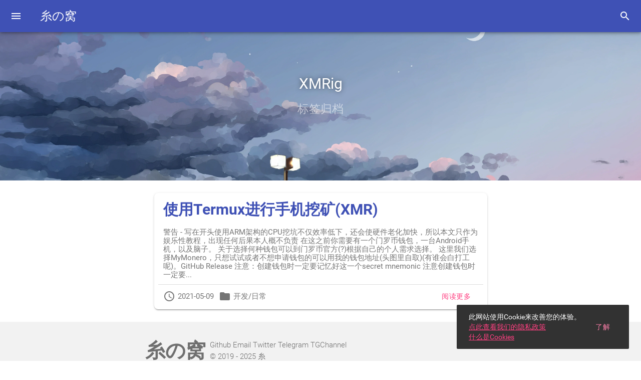

--- FILE ---
content_type: text/html; charset=utf-8
request_url: https://www.yuameshi.top/tags/XMRig/
body_size: 4379
content:
<!DOCTYPE html>
<html lang="zh-CN">
	<head><!-- hexo injector head_begin start --><link rel="dns-prefetch" href="https://cdn.yuameshi.top/" /><link rel="dns-prefetch" href="https://cdnjs.cloudflare.com/" /><!-- hexo injector head_begin end -->
	<meta charset="UTF-8">
	
	
	<title>标签 - XMRig - 糸の窝</title>
	<meta name="description" content="标签 - XMRig - 糸の窝">
	<link rel="shortcut icon" href="/favicon.ico" type="image/x-icon">
	<meta name="theme-color" id="themeColorTag" data-theme-primary-color="#3f51b5" content="#3f51b5" />
	<meta name="msapplication-TileImage" content="/favicon.ico" />
	<meta name="msapplication-TileColor" content="#3f51b5" />
	<link rel="apple-touch-icon" href="/favicon.ico" />
	<meta name="apple-mobile-web-app-capable" content="yes" />
	<meta name="apple-mobile-web-app-status-bar-style" content="default" />
	<meta name="apple-mobile-web-app-title" content="糸の窝" />
	<meta name="description" content="一个大废物的博客">
<meta property="og:type" content="blog">
<meta property="og:title" content="糸の窝">
<meta property="og:url" content="https://www.yuameshi.top/tags/XMRig/index.html">
<meta property="og:site_name" content="糸の窝">
<meta property="og:description" content="一个大废物的博客">
<meta property="og:locale" content="zh_CN">
<meta property="article:author" content="糸">
<meta property="article:tag" content="Yuameshi">
<meta property="article:tag" content="糸">
<meta property="article:tag" content="博客">
<meta property="article:tag" content="Blog">
<meta name="twitter:card" content="summary">
	<meta name="twitter:title" content="标签 - XMRig - 糸の窝" />
	<meta name="twitter:description" content="标签 - XMRig - 糸の窝" />
	<meta name="viewport" content="width=device-width, initial-scale=1.0">
	
		<link rel="dns-prefetch" href="https://cdnjs.cloudflare.com" />
		<link rel="preconnect" href="https://cdnjs.cloudflare.com" crossorigin="anonymous">
	
	
		<link rel="preload" href="/favicon.ico" as="image" crossorigin="anonymous">
		<link rel="prefetch" href="/favicon.ico" as="image" crossorigin="anonymous">
	
	
<script src="/js/material.js" async></script>

	
<link rel="stylesheet" href="/css/main.css">

	<link rel="prefetch" href="/css/post.css" as="fetch" crossorigin="anonymous">
	<link rel="prefetch" href="/css/friends.css" as="fetch" crossorigin="anonymous">
	
	<link rel="preload" href="https://cdnjs.cloudflare.com/ajax/libs/mdui/1.0.2/fonts/roboto/Roboto-Regular.woff2?v=1.0.2" as="font" crossorigin="anonymous">
	<link rel="preload" href="https://cdnjs.cloudflare.com/ajax/libs/mdui/1.0.2/fonts/roboto/Roboto-Medium.woff2?v=1.0.2" as="font" crossorigin="anonymous">
	<link rel="preload" href="https://cdnjs.cloudflare.com/ajax/libs/mdui/1.0.2/fonts/roboto/Roboto-Bold.woff2?v=1.0.2" as="font" crossorigin="anonymous">
	<link rel="preload" href="https://cdnjs.cloudflare.com/ajax/libs/mdui/1.0.2/icons/material-icons/MaterialIcons-Regular.woff2?v=1.0.2" as="font" crossorigin="anonymous">
	
	<link rel="stylesheet" href="https://cdnjs.cloudflare.com/ajax/libs/mdui/1.0.2/css/mdui.min.css?v=1.0.2" crossorigin="anonymous">
	<script src="https://cdnjs.cloudflare.com/ajax/libs/mdui/1.0.2/js/mdui.min.js?v=1.0.2" async crossorigin="anonymous"></script>
	
	<link rel="prefetch" href="https://cdnjs.cloudflare.com/ajax/libs/mdui/1.0.2/fonts/roboto/Roboto-Black.woff2?v=1.0.2" as="font" crossorigin="anonymous">
	<link rel="prefetch" href="https://cdnjs.cloudflare.com/ajax/libs/mdui/1.0.2/fonts/roboto/Roboto-BlackItalic.woff2?v=1.0.2" as="font" crossorigin="anonymous">
	<link rel="prefetch" href="https://cdnjs.cloudflare.com/ajax/libs/mdui/1.0.2/fonts/roboto/Roboto-BoldItalic.woff2?v=1.0.2" as="font" crossorigin="anonymous">
	<link rel="prefetch" href="https://cdnjs.cloudflare.com/ajax/libs/mdui/1.0.2/fonts/roboto/Roboto-Light.woff2?v=1.0.2" as="font" crossorigin="anonymous">
	<link rel="prefetch" href="https://cdnjs.cloudflare.com/ajax/libs/mdui/1.0.2/fonts/roboto/Roboto-LightItalic.woff2?v=1.0.2" as="font" crossorigin="anonymous">
	<link rel="prefetch" href="https://cdnjs.cloudflare.com/ajax/libs/mdui/1.0.2/fonts/roboto/Roboto-MediumItalic.woff2?v=1.0.2" as="font" crossorigin="anonymous">
	<link rel="prefetch" href="https://cdnjs.cloudflare.com/ajax/libs/mdui/1.0.2/fonts/roboto/Roboto-RegularItalic.woff2?v=1.0.2" as="font" crossorigin="anonymous">
	<link rel="prefetch" href="https://cdnjs.cloudflare.com/ajax/libs/mdui/1.0.2/fonts/roboto/Roboto-Thin.woff2?v=1.0.2" as="font" crossorigin="anonymous">
	<link rel="prefetch" href="https://cdnjs.cloudflare.com/ajax/libs/mdui/1.0.2/fonts/roboto/Roboto-ThinItalic.woff2?v=1.0.2" as="font" crossorigin="anonymous">

	<link rel="prefetch" href="https://cdnjs.cloudflare.com/ajax/libs/qrcodejs/1.0.0/qrcode.min.js" as="script" crossorigin="anonymous">
	

	
	
		<link rel="preload" href="https://cdn.yuameshi.top/images/blog/87489781_p0.3840px.webp" as="image" crossorigin="anonymous">
	
	
		
			<link rel="prefetch" href="https://cdn.yuameshi.top/images/avatar/Avatar.192px.webp" as="image" crossorigin="anonymous">
		
		
			<link rel="prefetch" href="https://cdn.yuameshi.top/images/blog/87478484_p0.1000px.webp" as="image" crossorigin="anonymous">
		
	
	
	
	<script async>window.shareMetadata = {title: '标签 - XMRig - 糸の窝',description: '标签 - XMRig - 糸の窝',url: 'undefined',blogName : '糸の窝',postDate: '2025-09-12',scan: '扫描二维码继续阅读',};window.gdprCookieAlert = {msg: '此网站使用Cookie来改善您的体验。<br><a aria-label=\"view our privacy policy\" class=\"mdui-text-color-theme-accent\" href=\"/privacy/\" target=\"_blank\">点此查看我们的隐私政策</a><br><a aria-label=\"learn more about cookies\" class=\"mdui-text-color-theme-accent\" href=\"https://www.cookiesandyou.com\" rel=\"noopener noreferrer nofollow\" target=\"_blank\">什么是Cookies</a>',btnTxt: "了解",};var offlineAlertSnackbar;window.onlineCheck = {inaccurateDetection: true,offMsg: "您似乎处于离线状态，某些功能无法使用，请检查您的网络连接。",onMsg: "网络连接已恢复！",btnTxt: "了解",};window.search = {path: "/search.json",noResult: "没有找到与“$txt$”相关的结果",error: "MDx的搜索数据库似乎未正确加载，请尝试刷新页面",};</script>
	<link rel="preload" href="/search.json" as="fetch" crossorigin="anonymous">
	<link rel="prefetch" href="/search.json" as="fetch" crossorigin="anonymous">
<!-- hexo injector head_end start --><link rel="manifest" href="/manifest.webmanifest"><!-- hexo injector head_end end --><meta name="generator" content="Hexo 7.3.0"><link rel="alternate" href="/rss.xml" title="糸の窝" type="application/rss+xml">
</head>

	<body class="mdui-theme-primary-indigo mdui-theme-accent-pink mdui-theme-layout-auto">
		<div class="appBar">
	<div class="mdui-appbar mdui-appbar-fixed">
		<div class="mdui-progress mdui-color-transparent" id="pageLoadProgressIndicator">
			<div class="mdui-progress-indeterminate"></div>
		</div>
		<div class="mdui-toolbar mdui-color-theme">
			<button class="mdui-btn mdui-btn-icon mdui-ripple" mdui-drawer="{target:'#left-drawer',overlay:true,swipe:true}">
				<i class="mdui-icon material-icons">&#xe5d2;</i>
			</button>
			<a href="/" class="mdui-typo-headline" id="appBarTitle" data-original-title="糸の窝">
				糸の窝
			</a>
			<div class="mdui-toolbar-spacer"></div>
			
			
				<button class="mdui-btn mdui-btn-icon mdui-ripple" mdui-dialog="{target: '#searchDialog'}">
					<i class="mdui-icon material-icons">&#xe8b6;</i>
				</button>
			
		</div>
	</div>
</div>
		<div class="mdui-drawer mdui-color-white mdui-drawer-full-height mdui-drawer-close" id="left-drawer">
	<div class="drawerHeader">
		
			<div class="drawerAbout mdui-color-theme">
				<div class="drawerAboutMain mdui-text-color-white" style="background-image: url(https://cdn.yuameshi.top/images/blog/87478484_p0.1000px.webp);"
					data-name="糸" data-slogan="qwq">
					
						<img src="https://cdn.yuameshi.top/images/avatar/Avatar.192px.webp" alt="avatar" class="avatar mdui-img-circle">
					
				</div>
			</div>
		
		<button
			class="nightMode mdui-btn mdui-btn-icon mdui-text-color-white mdui-ripple mdui-valign mdui-text-center"
			mdui-tooltip="{content: '切换日间/夜间模式'}"
			mdui-drawer-close="{target: '#left-drawer'}"
			id="nightModeToggle"
		>
			<i class="mdui-icon material-icons"></i>
		</button>
	</div>
	
	<nav id="drawer-menu">
		<div class="mdui-list">
			
				
				<a href="/" class="mdui-list-item mdui-ripple mdui-valign mdui-text-color-theme-text">
					<i class="mdui-list-item-icon mdui-icon material-icons">
						&#xe88a;
					</i>
					主页
				</a>
			
				
				<a target="_blank" rel="noopener" href="https://b23.tv/CRByKN" class="mdui-list-item mdui-ripple mdui-valign mdui-text-color-theme-text">
					<i class="mdui-list-item-icon mdui-icon material-icons">
						&#xe04b;
					</i>
					睿站主页
				</a>
			
				
				<a href="/friends" class="mdui-list-item mdui-ripple mdui-valign mdui-text-color-theme-text">
					<i class="mdui-list-item-icon mdui-icon material-icons">
						&#xe7fb;
					</i>
					基友们
				</a>
			
				
				<a target="_blank" rel="noopener" href="https://github.com/Yuameshi" class="mdui-list-item mdui-ripple mdui-valign mdui-text-color-theme-text">
					<i class="mdui-list-item-icon mdui-icon material-icons">
						&#xe869;
					</i>
					Gay♂Hub
				</a>
			
				
				<a target="_blank" rel="noopener" href="https://phicommunity.com.cn" class="mdui-list-item mdui-ripple mdui-valign mdui-text-color-theme-text">
					<i class="mdui-list-item-icon mdui-icon material-icons">
						&#xe149;
					</i>
					PhiCommunity
				</a>
			
				
				<a href="/about" class="mdui-list-item mdui-ripple mdui-valign mdui-text-color-theme-text">
					<i class="mdui-list-item-icon mdui-icon material-icons">
						&#xe88e;
					</i>
					关于
				</a>
			
				
				<a target="_blank" rel="noopener" href="https://status.yuameshi.top/" class="mdui-list-item mdui-ripple mdui-valign mdui-text-color-theme-text">
					<i class="mdui-list-item-icon mdui-icon material-icons">
						&#xe24b;
					</i>
					Yuameshiの服务状态
				</a>
			
		</div>
	</nav>
</div>
		
<div
	class="pageTitle mdui-color-theme mdui-color-theme"
	id="pageTitleContainer"
	style="background-image: url('https://cdn.yuameshi.top/images/blog/87489781_p0.3840px.webp'); ">
	<h1 id="pageTitle">
		XMRig
	</h1>
	
		<h2>
			标签归档
		</h2>
	
</div>
		<div class="mainContent mdui-center" id="mainContent">
			<main class="postList mdui-center">
	
		
	<div class="mdui-card mdui-center mdui-hoverable postItem">
		<div class="mdui-card-actions postItemContent">
			<a href="/2021/05/termux-xmrig/" class="mdui-text-color-theme postTitle">
				<h1>
					使用Termux进行手机挖矿(XMR)
				</h1>
			</a>
			<p class="mdui-text-color-theme-secondary postExcerpt">
				
警告 - 写在开头使用ARM架构的CPU挖坑不仅效率低下，还会使硬件老化加快，所以本文只作为娱乐性教程，出现任何后果本人概不负责

在这之前你需要有一个门罗币钱包，一台Android手机，以及脑子。
关于选择何种钱包可以到门罗币官方(?)根据自己的个人需求选择。
这里我们选择MyMonero，只想试试或者不想申请钱包的可以用我的钱包地址(头图里自取)(有谁会白打工呢)。GitHub Release

注意：创建钱包时一定要记忆好这一个secret mnemonic

注意创建钱包时一定要...
			</p>
			<div class="mdui-divider"></div>
			<div class="postItemFooter">
				<span class="postItemInfo mdui-text-color-theme-secondary">
					<div class="postTime">
						<i class="mdui-icon material-icons">&#xe192;</i>
						2021-05-09
					</div>
					<div class="categories">
						<i class="mdui-icon material-icons">&#xe2c7;</i>
						<a class="mdui-text-color-theme-secondary category-link" href="/categories/%E5%BC%80%E5%8F%91/">开发</a> / <a class="mdui-text-color-theme-secondary category-link" href="/categories/%E6%97%A5%E5%B8%B8/">日常</a>
					</div>
				</span>
				<a class="readMore mdui-btn mdui-ripple mdui-ripple-white mdui-text-color-theme-accent"
					href="/2021/05/termux-xmrig/">阅读更多
				</a>
			</div>
		</div>
	</div>

	
</main>
			 
		</div>
		
	<footer class="footer modern mdui-text-color-theme-secondary">
	<div class="footerUpperLayer">
		<div class="title">
			<a href="https://www.yuameshi.top" class="mdui-text-color-theme-secondary">糸の窝</a>
		</div>
		<div class="detail">
			<div class="text">
				
				
					
					<div class="contact">
						
							<a target="_blank" rel="noopener" href="https://github.com/Yuameshi/" class="mdui-text-color-theme-secondary">
								Github
							</a>
						
							<a href="/cdn-cgi/l/email-protection#8bf2feeae6eef8e3e2cbe4feffe7e4e4e0a5e8e4e6" class="mdui-text-color-theme-secondary">
								Email
							</a>
						
							<a target="_blank" rel="noopener" href="https://twitter.com/Yuameshi" class="mdui-text-color-theme-secondary">
								Twitter
							</a>
						
							<a target="_blank" rel="noopener" href="https://t.me/yuameshi" class="mdui-text-color-theme-secondary">
								Telegram
							</a>
						
							<a target="_blank" rel="noopener" href="https://t.me/Yuameshi_Words" class="mdui-text-color-theme-secondary">
								TGChannel
							</a>
						
					</div>
				
			</div>
			<div class="copyrights">
				&copy; 2019 - 2025 糸
			</div>
		</div>
	</div>
	<br>
	<div class="footerLowerLayer">
		<div class="left">
			
				<a href="https://hexo.io" class="mdui-text-color-theme-secondary" target="_blank">由 Hexo 强力驱动</a>
			
			
				&nbsp;&&nbsp;
			
			
				<a href="https://github.com/Yuameshi/hexo-theme-mdx" class="mdui-text-color-theme-secondary" target="_blank">由 MDx 主题装饰</a>
			
		</div>
		<div class="right">
			
			
			
				<a target="_blank" rel="noopener" href="https://icp.gov.moe/?keyword=20232023" class="mdui-text-color-theme-secondary">萌ICP备20232023号</a>
			
		</div>
	</div>
</footer> 



		 
		
			<div class="mdui-dialog" id="searchDialog">
				<div class="mdui-textfield mdui-textfield-floating-label">
					<label class="mdui-textfield-label" for="searchInputBox">搜点什么...</label>
					<input class="mdui-textfield-input" type="text" id="searchInputBox" />
				</div>
				<div class="mdui-container" id="searchResultContainer"></div>
			</div>
		
		 
		<button id="goToTopBtn" class="mdui-fab mdui-fab-fixed mdui-fab-hide mdui-ripple mdui-color-theme-accent">
			<i class="mdui-icon material-icons">&#xe316;</i>
		</button>
	<!-- Cloudflare Pages Analytics --><script data-cfasync="false" src="/cdn-cgi/scripts/5c5dd728/cloudflare-static/email-decode.min.js"></script><script defer src='https://static.cloudflareinsights.com/beacon.min.js' data-cf-beacon='{"token": "05b81afa8fc74b3a8cf98f93efcb55e3"}'></script><!-- Cloudflare Pages Analytics --><script defer src="https://static.cloudflareinsights.com/beacon.min.js/vcd15cbe7772f49c399c6a5babf22c1241717689176015" integrity="sha512-ZpsOmlRQV6y907TI0dKBHq9Md29nnaEIPlkf84rnaERnq6zvWvPUqr2ft8M1aS28oN72PdrCzSjY4U6VaAw1EQ==" data-cf-beacon='{"version":"2024.11.0","token":"b7dfaf81454d428b88fb8e407856ebf1","r":1,"server_timing":{"name":{"cfCacheStatus":true,"cfEdge":true,"cfExtPri":true,"cfL4":true,"cfOrigin":true,"cfSpeedBrain":true},"location_startswith":null}}' crossorigin="anonymous"></script>
</body>
</html>

--- FILE ---
content_type: text/css; charset=utf-8
request_url: https://www.yuameshi.top/css/main.css
body_size: 1729
content:
html {
  width: 100%;
}
html body div#left-drawer {
  --drawerWidth: 280px;
  width: var(--drawerWidth);
}
html body div#left-drawer.mdui-drawer-close {
  transform: translateX(calc(var(--drawerWidth) * -1));
}
html body div#left-drawer div.drawerHeader div.drawerAbout {
  height: 175px;
  width: 100%;
}
html body div#left-drawer div.drawerHeader div.drawerAbout div.drawerAboutMain {
  height: 100%;
  width: 100%;
  --drawer-bg: url("https://picsum.photos/1280/480.webp?random=1");
  display: flex;
  flex-direction: column;
  justify-content: flex-end;
  align-items: flex-start;
  line-height: 1.5rem;
  background-position: center;
  background-repeat: no-repeat;
  background-size: cover;
}
html body div#left-drawer div.drawerHeader div.drawerAbout div.drawerAboutMain img.avatar {
  width: 60px;
  height: 60px;
  margin: 10px 20px;
  order: 0;
}
html body div#left-drawer div.drawerHeader div.drawerAbout div.drawerAboutMain:before {
  content: attr(data-name);
  font-size: 18px;
  margin: 0 20px;
  order: 1;
}
html body div#left-drawer div.drawerHeader div.drawerAbout div.drawerAboutMain.light:after {
  filter: invert(1) hue-rotate(180deg);
}
html body div#left-drawer div.drawerHeader div.drawerAbout div.drawerAboutMain:after {
  content: attr(data-slogan);
  color: rgba(255,255,255,0.702);
  font-size: 14px;
  margin: 0 0 10px 20px;
  order: 2;
}
html body div#left-drawer div.drawerHeader button.nightMode {
  background-color: rgba(0,0,0,0.502);
  position: absolute;
  top: 5px;
  right: 5px;
  padding: 10px;
  color: #000;
  font-size: 20px;
  cursor: pointer;
  transition: 0.3s;
}
html body div#left-drawer div.mdui-tab.mdui-tab-full-width.mdx-toc-tab {
  min-height: 48px;
  max-height: 72px;
}
html body div#left-drawer div.mdui-tab.mdui-tab-full-width.mdx-toc-tab a {
  min-height: 0;
  min-width: 0;
  padding: 6px;
}
html body div#left-drawer div.mdui-tab.mdui-tab-full-width.mdx-toc-tab a i {
  font-size: 18px;
}
html body div#left-drawer div.mdui-tab.mdui-tab-full-width.mdx-toc-tab a lable {
  font-size: 12px;
}
html body div#left-drawer nav#drawer-menu div a {
  border-top-right-radius: 999px;
  border-bottom-right-radius: 999px;
  white-space: normal;
}
html body div#left-drawer nav#drawer-menu div a i {
  margin-right: 10px;
}
html body div#left-drawer nav#drawer-menu div a.current {
  background-color: rgba(0,0,0,0.102);
}
html body div#left-drawer nav#drawer-toc ol {
  pointer-events: none;
}
html body div#left-drawer nav#drawer-toc ol li {
  padding: 0;
  display: flex;
  flex-direction: column;
  pointer-events: none;
  border-top-right-radius: 999px;
  border-bottom-right-radius: 999px;
  width: 100%;
}
html body div#left-drawer nav#drawer-toc ol li::after {
  display: none;
}
html body div#left-drawer nav#drawer-toc ol li a {
  width: calc(var(--drawerWidth) - 32px);
  height: 48px;
  padding: 0 16px;
  display: flex;
  align-items: center;
  border-top-right-radius: 999px;
  border-bottom-right-radius: 999px;
  pointer-events: all;
}
html body div#left-drawer nav#drawer-toc ol li a span.mdui-list-number {
  margin-right: 10px;
}
html body div#left-drawer nav#drawer-toc ol li a span {
  pointer-events: none;
}
html body div#left-drawer nav#drawer-toc ol li i.mdui-icon.material-icons {
  margin: 0 5px;
}
html body div.pageTitle {
  height: 50vh;
  display: flex;
  flex-direction: column;
  justify-content: center;
  align-items: center;
  background-repeat: no-repeat;
  background-position: center;
  background-size: cover;
}
html body div.pageTitle h1 {
  text-shadow: 0 0 10px rgba(0,0,0,0.502);
  text-align: center;
  font-weight: normal;
}
html body div.pageTitle h2 {
  margin: 0;
  color: rgba(255,255,255,0.541);
  font-weight: normal;
  font-size: 23.4px;
}
html body div.mainContent {
  margin: 25px 0;
  width: 100%;
  max-width: 700px;
}
html body div.mainContent main.postList {
  width: 95%;
  max-width: 700px;
}
html body div.mainContent main.postList div.postItem {
  border-radius: 8px;
  margin-bottom: 25px;
}
html body div.mainContent main.postList div.postItem:last-child {
  margin-bottom: 0;
}
html body div.mainContent main.postList div.postItem div.postItemContent {
  display: flex;
  flex-direction: column;
  padding: 8px;
}
html body div.mainContent main.postList div.postItem div.postItemContent a.postTitle {
  text-decoration: none;
  font-weight: 400;
  padding: 0 10px;
}
html body div.mainContent main.postList div.postItem div.postItemContent a.postTitle h1 {
  margin-top: 8px;
  margin-bottom: 20px;
}
html body div.mainContent main.postList div.postItem div.postItemContent p.postExcerpt {
  margin: 0;
  padding: 0 10px;
}
html body div.mainContent main.postList div.postItem div.postItemContent div.mdui-divider {
  margin: 10px 0 5px 0;
}
html body div.mainContent main.postList div.postItem div.postItemContent div.postItemFooter {
  display: flex;
  flex-direction: row;
  justify-content: space-between;
  align-items: center;
  padding: 0 0 0 10px;
}
html body div.mainContent main.postList div.postItem div.postItemContent div.postItemFooter span.postItemInfo {
  display: flex;
  flex-direction: row;
  max-width: calc(100% - 100px);
  overflow: hidden;
  white-space: nowrap;
  text-overflow: ellipsis;
}
html body div.mainContent main.postList div.postItem div.postItemContent div.postItemFooter span.postItemInfo div {
  display: flex;
  flex-direction: row;
  align-items: center;
  justify-content: start;
  margin-left: 10px;
}
html body div.mainContent main.postList div.postItem div.postItemContent div.postItemFooter span.postItemInfo div:first-child {
  margin-left: 0;
}
html body div.mainContent main.postList div.postItem div.postItemContent div.postItemFooter span.postItemInfo div i {
  margin-right: 5px;
}
html body div.mainContent main.postList div.postItem div.postItemContent div.postItemFooter span.postItemInfo div a.category-link {
  text-decoration: none;
  flex-shrink: 1;
}
html body div.mainContent main.postList div.postItem div.postItemContent div.postItemFooter a.readMore {
  justify-self: flex-end;
  flex-shrink: 0;
}
html body div.mainContent main.postList div.postCount {
  text-align: center;
  width: 100%;
}
html body div.mainContent main.postList a.archiveTitle {
  text-align: center;
  text-decoration: none;
}
html body div.mainContent div.pagination {
  margin: 25px 0;
  width: 100%;
  display: flex;
  justify-content: center;
  align-items: center;
}
html body div.mainContent div.pagination * {
  height: 35px;
  width: 35px;
  margin: 10px;
  border-radius: 999px;
  display: flex;
  justify-content: center;
  align-items: center;
  transition: all 0.3s ease;
}
html body div.mainContent div.pagination span.current {
  margin-right: 10px;
}
html body div.mainContent div.pagination a.page-number,
html body div.mainContent div.pagination a.extend {
  text-decoration: none;
}
html body div.mainContent div.pagination a.page-number:hover,
html body div.mainContent div.pagination a.extend:hover {
  background: rgba(0,0,0,0.2);
}
html body footer.footer {
  font-weight: 300;
}
html body footer.footer.modern {
  background-color: #f2f2f2;
  padding: 25px 0;
  height: 100px;
  display: flex;
  flex-direction: column;
  align-items: center;
  justify-content: center;
}
html body footer.footer.modern div.footerUpperLayer {
  display: flex;
  width: 100%;
  max-width: 700px;
  flex-direction: row;
  justify-content: flex-start;
  align-items: center;
}
html body footer.footer.modern div.footerUpperLayer div.title {
  font-size: 2.5rem;
  font-weight: bold;
  margin-right: 0.5rem;
}
html body footer.footer.modern div.footerUpperLayer div.title a {
  text-decoration: none;
}
html body footer.footer.modern div.footerUpperLayer div.detail {
  display: flex;
  flex-direction: column;
  justify-content: space-between;
  height: 2.5rem;
}
html body footer.footer.modern div.footerUpperLayer div.detail div.text {
  display: inline-flex;
}
html body footer.footer.modern div.footerUpperLayer div.detail div.text div.contact a {
  text-decoration: none;
}
html body footer.footer.modern div.footerLowerLayer {
  width: 100%;
  max-width: 700px;
  display: flex;
  flex-direction: row;
  justify-content: space-between;
  align-items: center;
}
html body footer.footer.modern div.footerLowerLayer div.left a,
html body footer.footer.modern div.footerLowerLayer div.right a {
  text-decoration: none;
}
@media screen and (max-width: 480px) {
  html body footer.footer footer.footer.modern {
    padding: 25px 10px;
  }
  html body footer.footer footer.footer.modern div.footerUpperLayer,
  html body footer.footer footer.footer.modern div.footerLowerLayer {
    flex-direction: column;
    text-align: center;
  }
}
html body footer.footer.simple {
  background-color: #f2f2f2;
  color: #787878;
}
html body footer.footer.simple div.content {
  width: 100%;
  max-width: 700px;
  height: 45px;
  margin: 0 auto;
  display: flex;
  flex-direction: row;
  justify-content: space-between;
  align-items: center;
}
html body footer.footer.simple div.content div.contact {
  display: inline;
  color: rgba(255,255,255,0.451);
  text-decoration: none;
}
html body footer.footer.simple div.content div.contact * {
  margin: 0 1px;
  text-decoration: none;
}
html body footer.footer.simple div.content a {
  color: rgba(255,255,255,0.302);
  text-decoration: none;
}
html body footer.footer.traditional * {
  text-decoration: none;
}
html body.mdui-theme-layout-dark figure.highlight table tbody tr td.code pre span.line span,
html body.mdui-theme-layout-dark figure.highlight table tbody tr td.code pre code.hljs span,
html body.mdui-theme-layout-dark pre.line-numbers code span,
html body.mdui-theme-layout-dark .mdui-text-color-theme {
  filter: invert(1) hue-rotate(180deg);
}
html body.mdui-theme-layout-dark div#left-drawer {
  background-color: #303030 !important;
}
html body.mdui-theme-layout-dark div.pageEnd {
  background-color: #383838 !important;
}
html body.mdui-theme-layout-dark footer.footer {
  background-color: #212121 !important;
}
html body.mdui-theme-layout-dark div.postPage {
  background-color: #303030;
}
html body.mdui-theme-layout-dark div.postPage div.mdui-card-content.mdui-typo div.mdui-panel.mdui-panel-gapless div.mdui-panel-item {
  background-color: #3d3d3d;
}
@media (prefers-color-scheme: dark) {
  html body.mdui-theme-layout-auto figure.highlight table tbody tr td.code pre span.line span,
  html body.mdui-theme-layout-auto figure.highlight table tbody tr td.code pre code.hljs span,
  html body.mdui-theme-layout-auto pre.line-numbers code span,
  html body.mdui-theme-layout-auto .mdui-text-color-theme {
    filter: invert(1) hue-rotate(180deg);
  }
  html body.mdui-theme-layout-auto div#left-drawer {
    background-color: #303030 !important;
  }
  html body.mdui-theme-layout-auto div.pageEnd {
    background-color: #383838 !important;
  }
  html body.mdui-theme-layout-auto footer.footer {
    background-color: #212121 !important;
  }
  html body.mdui-theme-layout-auto div.postPage {
    background-color: #303030;
  }
  html body.mdui-theme-layout-auto div.postPage div.mdui-card-content.mdui-typo div.mdui-panel.mdui-panel-gapless div.mdui-panel-item {
    background-color: #3d3d3d;
  }
}
html body button#goToTopBtn {
  z-index: 100;
}
html body div#searchDialog {
  padding: 15px;
  overflow-y: scroll;
}
html body div#searchDialog div#searchResultContainer {
  min-height: 500px;
  margin: 0;
}
html body div#searchDialog div#searchResultContainer div.searchResultItem {
  margin: 20px 0;
}
html body div#searchDialog div#searchResultContainer div.searchResultItem a.searchResultItemTitle {
  font-size: 1.2em;
  font-weight: bold;
  text-decoration: none;
}
html body div#searchDialog div#searchResultContainer div.searchResultItem div.searchResultItemContent {
  font-size: 0.8em;
}
html body div#searchDialog div#searchResultContainer div.searchResultItem div.searchResultItemContent span.searchResultItemMatched {
  font-weight: bold;
  background: #ff0;
  color: #000;
}


--- FILE ---
content_type: application/javascript
request_url: https://www.yuameshi.top/js/material.js
body_size: 1360
content:
document.addEventListener('DOMContentLoaded', function () {
	window.dclSciptsLoaded = true;
	pageInit();
});

window.addEventListener('load', function () {
	if (window.dclSciptsLoaded !== true) {
		pageInit();
	}
	var pageLoadProgressIndicator = document.querySelector('#pageLoadProgressIndicator');
	if (pageLoadProgressIndicator.parentElement) {
		pageLoadProgressIndicator.parentElement.removeChild(pageLoadProgressIndicator);
	}
});

document.addEventListener('scroll', function () {
	if ((window.scrollY || window.pageYOffset) > (window.innerHeight || window.screenY) / 2) {
		if (!(document.getElementById('appBarTitle').innerText === document.getElementById('pageTitle').innerText)) {
			document.getElementById('appBarTitle').innerText = document.getElementById('pageTitle').innerText;
		}
		if (document.getElementById('goToTopBtn') && document.getElementById('goToTopBtn').classList.contains('mdui-fab-hide')) {
			document.getElementById('goToTopBtn').classList.remove('mdui-fab-hide');
		}
	} else {
		if (!(document.getElementById('appBarTitle').innerText === document.getElementById('appBarTitle').getAttribute('data-original-title'))) {
			document.getElementById('appBarTitle').innerText = document.getElementById('appBarTitle').getAttribute('data-original-title');
		}
		if (!document.getElementById('goToTopBtn').classList.contains('mdui-fab-hide')) {
			document.getElementById('goToTopBtn').classList.add('mdui-fab-hide');
		}
	}
});

function pageInit() {
	document.getElementById('goToTopBtn').addEventListener('click', function () {
		window.scroll({ top: 0, left: 0, behavior: 'smooth' });
	});
	if (document.getElementsByClassName('pagination')) {
		var paginations = document.querySelectorAll('div#mainContent > div.pagination > *');
		for (var i = 0; i < paginations.length; i++) {
			if (paginations[i].classList.contains('current') === false) {
				if (paginations[i].classList.contains('space') === false) {
					paginations[i].classList.add('mdui-ripple');
				}
			} else {
				paginations[i].classList.add('mdui-color-theme');
			}
			paginations[i].classList.add('mdui-text-color-theme-text');
		}
		if (document.getElementsByClassName('pagination').length !== 0) {
			document.getElementsByClassName('pagination')[0].getElementsByClassName('current')[0].classList.add('mdui-ripple', 'mdui-color-theme', 'mdui-text-color-theme-text');
		}
	}
	if ((window.matchMedia('(prefers-color-scheme: dark)').matches && (localStorage.getItem('darkMode') || 'true') === 'true') || localStorage.getItem('darkMode') === 'true') {
		document.getElementById('themeColorTag').setAttribute('content', '#212121');
		document.body.classList.add('mdui-theme-layout-dark');
	}
	document.body.classList.remove('mdui-theme-layout-auto');
	document.getElementById('nightModeToggle').addEventListener('click', function () {
		document.body.classList.toggle('mdui-theme-layout-dark');
		document.getElementById('themeColorTag').setAttribute('content', document.body.classList.contains('mdui-theme-layout-dark') ? '#212121' : document.getElementById('themeColorTag').getAttribute('data-theme-primary-color'));
		localStorage.setItem('darkMode', document.body.classList.contains('mdui-theme-layout-dark').toString());
	});
	if (window.search) {
		var searchDatabase = new XMLHttpRequest();
		searchDatabase.open('GET', search.path || '/search.json', true);
		searchDatabase.onload = function () {
			window._mdxSearchDatabase = JSON.parse(searchDatabase.responseText);
		};
		searchDatabase.send();
		document.getElementById('searchDialog').addEventListener('closed.mdui.dialog', function () {
			document.getElementById('searchInputBox').value = '';
			document.getElementById('searchResultContainer').innerHTML = '';
		});
		document.getElementById('searchDialog').addEventListener('opened.mdui.dialog', function () {
			document.getElementById('searchInputBox').focus();
		});
		document.getElementById('searchInputBox').addEventListener('change', function () {
			if (typeof window._mdxSearchDatabase !== 'object') {
				document.getElementById('searchResultContainer').innerHTML = search.error;
				return;
			}
			var searchInput = this.value;
			var searchResultContainer = document.getElementById('searchResultContainer');
			searchResultContainer.innerHTML = '';
			for (var i = 0; i < window._mdxSearchDatabase.length; i++) {
				var searchInputRegExp = new RegExp(searchInput, 'im');
				var searchInputRegExpGlobal = new RegExp(searchInput, 'gim');
				if (window._mdxSearchDatabase[i].content.match(searchInputRegExp) !== null || window._mdxSearchDatabase[i].title.match(searchInputRegExp) !== null) {
					var searchResultItem = document.createElement('div');
					searchResultItem.classList.add('searchResultItem');
					var searchResultTitle = document.createElement('a');
					searchResultTitle.href = window._mdxSearchDatabase[i].url;
					searchResultTitle.innerText = window._mdxSearchDatabase[i].title;
					searchResultTitle.classList.add('searchResultItemTitle');
					searchResultTitle.classList.add('mdui-text-color-theme');
					searchResultItem.appendChild(searchResultTitle);
					var searchResultContent = document.createElement('div');
					searchResultContent.classList.add('searchResultItemContent');
					searchResultContent.classList.add('mdui-text-color-theme-secondary');
					var firstMatchedContent = Math.max(window._mdxSearchDatabase[i].content.match(searchInputRegExp).index - 10, 0);
					searchResultContent.innerText = window._mdxSearchDatabase[i].content.substr(firstMatchedContent, 150);
					searchResultContent.innerHTML = searchResultContent.innerHTML.replace(searchInputRegExpGlobal, '<span class="searchResultItemMatched">' + searchInputRegExpGlobal.exec(searchResultContent.innerHTML) + '</span>');
					searchResultContent.innerHTML = searchResultContent.innerHTML.replace(/<br>|<br\/>/gims, '');
					searchResultItem.appendChild(searchResultContent);
					searchResultContainer.appendChild(searchResultItem);
				}
			}
			if (searchResultContainer.childElementCount === 0) {
				searchResultContainer.innerHTML = search.noResult.replace('$txt$', searchInput);
			}
		});
	}
	if (window.gdprCookieAlert) {
		if (localStorage.getItem('checkedGDPRCookieAlert') !== 'true') {
			window.addEventListener('load', function () {
				if (mdui) {
					mdui.snackbar({
						message: gdprCookieAlert.msg,
						buttonText: gdprCookieAlert.btnTxt,
						timeout: 0,
						position: 'right-bottom',
						closeOnOutsideClick: false,
						onButtonClick: function () {
							localStorage.setItem('checkedGDPRCookieAlert', 'true');
						},
					});
				}
			});
		}
	}
	if (window.onlineCheck) {
		function displayOfflineAlert() {
			if (mdui && !offlineAlertSnackbar) {
				offlineAlertSnackbar = mdui.snackbar({
					message: onlineCheck.offMsg,
					buttonText: onlineCheck.btnTxt,
					position: 'bottom',
					closeOnOutsideClick: false,
					timeout: 0,
				});
			}
		}
		function displayConnectedMessage() {
			if (offlineAlertSnackbar != undefined) {
				offlineAlertSnackbar.close();
				mdui.snackbar({
					message: onlineCheck.onMsg,
					buttonText: onlineCheck.btnTxt,
					position: 'bottom',
				});
				offlineAlertSnackbar = undefined;
			}
		}
		if ((window.onlineCheck.inaccurateDetection || true) === true) {
			if (navigator.onLine !== true) displayOfflineAlert();
			window.addEventListener('offline', displayOfflineAlert);
			window.addEventListener('online', displayConnectedMessage);
		} else {
			var onlineChecker = new XMLHttpRequest();
			onlineChecker.open('GET', '/ping', true);
			setInterval(function () {
				onlineChecker.abort();
				onlineChecker.open('GET', '/ping', true);
				onlineChecker.send();
				onlineChecker.addEventListener('error', displayOfflineAlert);
				onlineChecker.addEventListener('load', displayConnectedMessage);
			}, 5000);
		}
	}
}
